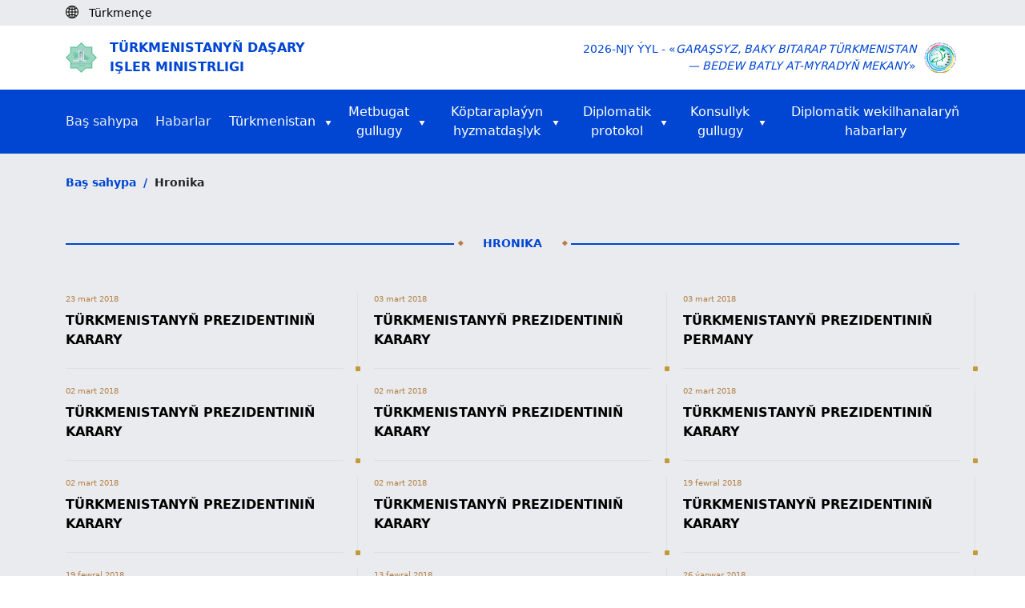

--- FILE ---
content_type: text/html; charset=UTF-8
request_url: https://www.mfa.gov.tm/tk/articles?page=20&type=chronicle
body_size: 36285
content:
<!DOCTYPE html>
<html>

<head>
    <meta charset="utf-8">
    <meta content="IE=edge" http-equiv="X-UA-Compatible">
    <meta content="width=device-width, initial-scale=1, maximum-scale=1" name="viewport">
    <title>    Hronika
</title>
    <link rel="shortcut icon" href="https://www.mfa.gov.tm/favicon/favicon.ico" type="image/x-icon" />
    <link rel="apple-touch-icon" href="https://www.mfa.gov.tm/favicon/apple-touch-icon.png" />
    <link rel="android-chrome-icon" sizes="192x192" href="https://www.mfa.gov.tm/favicon/android-chrome-192x192.png" />
    <link rel="android-chrome-icon" sizes="512x512" href="https://www.mfa.gov.tm/favicon/android-chrome-512x512.png" />
    <link rel="shortcut icon" sizes="16x16" href="https://www.mfa.gov.tm/favicon/favicon-16x16.png" />
    <link rel="shortcut icon" sizes="32x32" href="https://www.mfa.gov.tm/favicon/favicon-32x32.png" />

    
    <link rel="stylesheet" type="text/css" href="https://www.mfa.gov.tm/css/app.css">
    <link rel="stylesheet" type="text/css" href="https://www.mfa.gov.tm/css/custom.css">
    <link rel="stylesheet" type="text/css" href="https://www.mfa.gov.tm/css/migration.css">
    <link rel="stylesheet" href="https://www.mfa.gov.tm/css/bootstrap5.3.min.css">

    <script async defer data-website-id="15e710de-b6d6-4346-b46d-3eaf5d061bf4" src="https://metrics.com.tm/ynamly.js"></script>

    <style type="text/css">
        video::-internal-media-controls-download-button {
            display: none;
        }

        video::-webkit-media-controls-enclosure {
            overflow: hidden;
        }

        video::-webkit-media-controls-panel {
            width: calc(100% + 30px);
            /* Adjust as needed */
        }

        .rss {
            font-size: .875em;
            font-weight: 600;
            color: #212529;
            display: flex;
            align-items: center;
            column-gap: 4px;
            position: relative;
        }

        .rss .rss-logo {
            height: 22px;
            transition: all ease-in-out .1s;
        }

        .rss .rss-logo.rss-hover {
            position: absolute;
            top: 0;
            right: 0;
            opacity: 0;
        }

        .rss:hover {
            color: #0146d2;
        }

        .rss:hover .rss-logo.rss-hover {
            opacity: 1;
        }
    </style>
</head>

<body>
    <script>
        (function(i, s, o, g, r, a, m) {
            i['GoogleAnalyticsObject'] = r;
            i[r] = i[r] || function() {
                (i[r].q = i[r].q || []).push(arguments)
            }, i[r].l = 1 * new Date();
            a = s.createElement(o),
                m = s.getElementsByTagName(o)[0];
            a.async = 1;
            a.src = g;
            m.parentNode.insertBefore(a, m)
        })(window, document, 'script', 'https://www.google-analytics.com/analytics.js', 'ga');

        ga('create', 'UA-91533093-1', 'auto');
        ga('send', 'pageview');
    </script>
    <div class="page hidden">
            news
    </div>

        <header>
    <div class="body-bg py-1 d-none d-lg-block">
        <div class="container">
            <div class="d-flex">
                <div id="lang">
                    <i class="me-2"><img class="pb-1" src="https://www.mfa.gov.tm/img/globe-icon.svg" alt="icon"></i>
                                            <div class="text-black d-inline small
                             ">
                            Türkmençe
                        </div>
                                            <div class="text-black d-inline small
                             d-none">
                            Русский
                        </div>
                                            <div class="text-black d-inline small
                             d-none">
                            English
                        </div>
                                    </div>

                <div class="ps-2 anim-rtl" id="langs">
                                            <a class="text-black small d-none"
                           rel="alternate" hreflang="tk"
                           href="https://www.mfa.gov.tm/tk/articles?page=20&amp;type=chronicle">
                            <span class="pe-2">|</span>Türkmençe
                        </a>
                                            <a class="text-black small "
                           rel="alternate" hreflang="ru"
                           href="https://www.mfa.gov.tm/ru/articles?page=20&amp;type=chronicle">
                            <span class="pe-2">|</span>Русский
                        </a>
                                            <a class="text-black small "
                           rel="alternate" hreflang="en"
                           href="https://www.mfa.gov.tm/en/articles?page=20&amp;type=chronicle">
                            <span class="pe-2">|</span>English
                        </a>
                                    </div>
            </div>
        </div>
    </div>
    <div class="d-none d-lg-block">
        <div class="h-80 d-none"></div>
    </div>
    <div class="py-3 mt-5 mt-lg-0 shadow-sm">
        <div class="container d-flex justify-content-between align-items-center">
            <div class="me-auto col-8 col-md-6">
                <a href="https://www.mfa.gov.tm/tk">
                    <div class="d-flex align-items-center">
                        <div class="col-2 col-md-1 me-2 d-none d-md-block">
                            <img class="img-fluid col-10" src="https://www.mfa.gov.tm/img/dim_logo.png" alt="">
                        </div>
                        <div class="col-12 text-uppercase logo-text color-blue">Türkmenistanyň Daşary <br>işler ministrligi</div>
                    </div>
                </a>
            </div>
            <div class="col-4 col-md-6 d-flex align-items-center justify-content-end">
                <div class="w-auto text-end text-uppercase d-none d-md-block color-blue small">2026-njy ýyl - «<i>Garaşsyz, baky Bitarap Türkmenistan<br> &mdash; bedew batly at-myradyň mekany</i>»</div>
                <div class="col-4 text-end d-md-none me-2"><img class="img-fluid col-12 col-md-9" src="https://www.mfa.gov.tm/img/dim_logo.png"></div>
                <div class="col-4 col-md-1 text-end ms-2"><img class="img-fluid col-md-12" src="https://www.mfa.gov.tm/img/2026.png"></div>
            </div>
        </div>
    </div>

    <div class="dropdown d-block d-lg-none bg-blue fixed-top" id="top-header">
        <div class="d-flex container text-uppercase">
            <div class="mr-auto text-white align-self-center fw-semibold">
                Menu
            </div>


            <div class="nav justify-content-end">
                <button type="button" class="navbar-toggle dropdown-toggle d-block d-lg-none" id="headerMenu">
                    <span class="visually-hidden">Toggle navigation</span>
                    <span class="icon-bar"></span>
                    <span class="icon-bar"></span>
                    <span class="icon-bar"></span>
                </button>
                <ul class="dropdown-menu overflow-y-scroll" id="home-dropdown">
                    <li class="container"><a class="ps-0" href="https://www.mfa.gov.tm/tk">Baş sahypa<span
                                class="visually-hidden">(current)</span></a></li>
                    <li class="container"><a class="ps-0 text-start" href="https://www.mfa.gov.tm/tk/news">Habarlar</a></li>
                    <li class="dropdown-container d-flex container justify-content-start" style="justify-content: space-between">
                        <a class="ps-0"
                            href="https://www.mfa.gov.tm/tk/articles?type=turkmenistan">Türkmenistan</a>
                        <button class="dropdown-container-btn dropdown-container-btn1" data-ind="1">
                            <svg xmlns="http://www.w3.org/2000/svg" width="24" height="24" viewBox="0 0 24 24"
                                 fill="none" stroke="#fff" stroke-width="2" stroke-linecap="round"
                                 stroke-linejoin="round" class="feather feather-chevron-down">
                                <polyline points="6 9 12 15 18 9"></polyline>
                            </svg>
                        </button>
                        <div class="dropdown-list dropdown-list1 d-none">
                            <div>
                                <a
                                    href="https://www.mfa.gov.tm/tk/articles/2">Umumy maglumatlar</a>
                                <a
                                    href="https://www.mfa.gov.tm/tk/articles/3">Daşary syýasat</a>
                                <a href="https://www.mfa.gov.tm/tk/articles/4">Ykdysadyýet</a>
                                <a
                                    href="https://www.mfa.gov.tm/tk/articles/6">Durmuş pudagy</a>
                                <a href="https://www.mfa.gov.tm/tk/articles/7">Saglygy goraýyş</a>
                                <a href="https://www.mfa.gov.tm/tk/articles/8">Bilim</a>
                                <a href="https://www.mfa.gov.tm/tk/articles/9">Ylym</a>
                                <a href="https://www.mfa.gov.tm/tk/articles/10">Sport</a>
                                <a href="https://www.mfa.gov.tm/tk/articles/12">Medeniýet</a>
                                <a href="https://www.mfa.gov.tm/tk/articles/11">Syýahatçylyk</a>
                                <a href="https://www.mfa.gov.tm/tk/articles/5"
                                   class="border-0">&quot;Awaza&quot; milli syýahatçylyk zolagy</a>
                            </div>
                        </div>
                    </li>
                    <li class="dropdown-container d-flex container justify-content-start" style="justify-content: space-between">
                        <a class="ps-0"
                            href="https://www.mfa.gov.tm/tk/articles?type=press">Metbugat  gullugy</a>
                        <button class="dropdown-container-btn dropdown-container-btn2" data-ind="2">
                            <svg xmlns="http://www.w3.org/2000/svg" width="24" height="24" viewBox="0 0 24 24"
                                 fill="none" stroke="#fff" stroke-width="2" stroke-linecap="round"
                                 stroke-linejoin="round" class="feather feather-chevron-down">
                                <polyline points="6 9 12 15 18 9"></polyline>
                            </svg>
                        </button>
                        <div class="dropdown-list dropdown-list2 d-none">
                            <div>
                                <a
                                    href="https://www.mfa.gov.tm/tk/articles?type=article">Makalalar we çykyşlar</a>
                                
                                <a
                                    href="https://www.mfa.gov.tm/tk/articles/686?breadcrumbs=no">Türkmenistanyň Daşary işler ministrliginiň ýanynda hasaba alynan daşary ýurt habar beriş serişdeleriniň habarçylaryň sanawy</a>
                                <a
                                    href="https://www.mfa.gov.tm/tk/articles?type=press">Press-relizler we beýannamalar</a>
                                <a class="border-0"
                                   href="https://www.mfa.gov.tm/tk/articles?type=chronicle">Hronika</a>
                            </div>
                        </div>
                    </li>
                    <li class="dropdown-container d-flex container justify-content-start" style="justify-content: space-between">
                        <a class="ps-0"
                            href="javascript: void(0);">Köptaraplaýyn hyzmatdaşlyk</a>
                        <button class="dropdown-container-btn dropdown-container-btn3" data-ind="3">
                            <svg xmlns="http://www.w3.org/2000/svg" width="24" height="24" viewBox="0 0 24 24"
                                 fill="none" stroke="#fff" stroke-width="2" stroke-linecap="round"
                                 stroke-linejoin="round" class="feather feather-chevron-down">
                                <polyline points="6 9 12 15 18 9"></polyline>
                            </svg>
                        </button>
                        <div class="dropdown-list dropdown-list3 d-none">
                            <div>
															<a href="https://www.mfa.gov.tm/tk/articles/1711?breadcrumbs=no"
																 class="border-0">Halkara resminamalar</a>
															<a href="https://www.mfa.gov.tm/tk/articles/687?breadcrumbs=no"
																 class="border-0">Halkara guramalaryna agza bolmak</a>
                            </div>
                        </div>
                    </li>
                    <li class="dropdown-container container d-flex">
                        <a class="ps-0"
                           href="#">Diplomatik  protokol</a>
                        <button class="dropdown-container-btn dropdown-container-btn4" data-ind="4">
                            <svg xmlns="http://www.w3.org/2000/svg" width="24" height="24" viewBox="0 0 24 24"
                                 fill="none" stroke="#fff" stroke-width="2" stroke-linecap="round"
                                 stroke-linejoin="round" class="feather feather-chevron-down">
                                <polyline points="6 9 12 15 18 9"></polyline>
                            </svg>
                        </button>
                        <div class="dropdown-list dropdown-list4 d-none">
                            <div>
                                <a
                                    href="https://www.mfa.gov.tm/tk/articles/55">Türkmenistanyň diplomatik gatnaşyklary</a>
                                <a href="https://www.mfa.gov.tm/tk/consulates"
                                   class="border-0">Türkmenistan daşary ýurtlarda</a>
                                <a
                                    href="https://www.mfa.gov.tm/tk/articles/64">Türkmenistandaky diplomatik wekilhanalar</a>
                            </div>
                        </div>
                    </li>
                    <li class="dropdown-container d-flex container justify-content-start" style="justify-content: space-between">
                        <a class="ps-0"
                            href="https://www.mfa.gov.tm/tk/articles/57?breadcrumbs=no">Konsullyk  gullugy</a>
                        <button class="dropdown-container-btn dropdown-container-btn5" data-ind="5">
                            <svg xmlns="http://www.w3.org/2000/svg" width="24" height="24"
                                 viewBox="0 0 24 24" fill="none" stroke="#fff" stroke-width="2"
                                 stroke-linecap="round" stroke-linejoin="round" class="feather feather-chevron-down">
                                <polyline points="6 9 12 15 18 9"></polyline>
                            </svg>
                        </button>
                        <div class="dropdown-list dropdown-list5 d-none">
                            <div>
                                <a
                                    href="https://www.mfa.gov.tm/tk/articles/682?breadcrumbs=no">Konsullyk işleri</a>
                                <a
                                    href="https://www.mfa.gov.tm/tk/articles/683?breadcrumbs=no">Türkmenistanyň daşary ýurtlardaky konsullyklary we wezipeleri</a>
                                <a
                                    href="https://www.mfa.gov.tm/tk/articles/684?breadcrumbs=no">Türkmenistanyň çäginden daşarda ýygnan Türkmenistanyň konsullyk tölegleriniň nyrhy</a>
                                <a
                                    href="https://www.mfa.gov.tm/tk/articles/1126">Türkmenistanyň Daşary işler ministrliginiň welaýatdaky wekilhanalary</a>
                            </div>
                        </div>
                    </li>
                    <li class="dropdown-container container d-flex">
                        <a class="border-0 ps-0 text-white"
                           href="https://www.mfa.gov.tm/tk/articles?type=diplomatic_news">Diplomatik wekilhanalaryň  habarlary</a>
                    </li>
                    <li class="container">
                        <ul class="mt-2 d-flex ps-0">
                                                            <li class="d-flex flex-column justify-content-center">
                                    <a class="nav-link p-3 ps-0 active-lang"
                                       rel="alternate" hreflang="tk"
                                       href="https://www.mfa.gov.tm/tk/articles?page=20&amp;type=chronicle">
                                        tm
                                    </a>
                                </li>
                                                            <li class="d-flex flex-column justify-content-center">
                                    <a class="nav-link p-3 ps-0 "
                                       rel="alternate" hreflang="ru"
                                       href="https://www.mfa.gov.tm/ru/articles?page=20&amp;type=chronicle">
                                        ру
                                    </a>
                                </li>
                                                            <li class="d-flex flex-column justify-content-center">
                                    <a class="nav-link p-3 ps-0 "
                                       rel="alternate" hreflang="en"
                                       href="https://www.mfa.gov.tm/en/articles?page=20&amp;type=chronicle">
                                        en
                                    </a>
                                </li>
                                                    </ul>
                    </li>
                </ul>
            </div>
        </div>
    </div>

    <nav class="navbar-default  navbar center d-none d-lg-block">
    <div id="navbar" class="navbar-inner container collapse navbar-collapse">
        <ul class="nav navbar-nav d-flex flex-row justify-content-between align-items-center">

            <li><a class="text-start p-0" href="https://www.mfa.gov.tm/tk">Baş sahypa<span
                        class="visually-hidden">(current)</span></a></li>

            <li><a class="text-start p-0" href="https://www.mfa.gov.tm/tk/news">Habarlar</a></li>

            <li class="dropdown-container dropdown-container-large">
                <div class="d-flex align-items-center align-self-center">
                    <a class="text-white pe-1" href="https://www.mfa.gov.tm/tk/articles?type=turkmenistan">Türkmenistan</a>
                    <img class="align-self-center pt-1 ps-2" src="https://www.mfa.gov.tm/img/triangle.svg" alt="icon">
                </div>
                <div class="dropdown-list d-none">
                    <div>
                        <a href="https://www.mfa.gov.tm/tk/articles/2">Umumy maglumatlar</a>
                        <a href="https://www.mfa.gov.tm/tk/articles/3">Daşary syýasat</a>
                        <a href="https://www.mfa.gov.tm/tk/articles/4">Ykdysadyýet</a>
                        <a href="https://www.mfa.gov.tm/tk/articles/6">Durmuş pudagy</a>
                        <a href="https://www.mfa.gov.tm/tk/articles/7">Saglygy goraýyş</a>
                        <a href="https://www.mfa.gov.tm/tk/articles/8">Bilim</a>
                        <a href="https://www.mfa.gov.tm/tk/articles/9">Ylym</a>
                        <a href="https://www.mfa.gov.tm/tk/articles/10">Sport</a>
                        <a href="https://www.mfa.gov.tm/tk/articles/12">Medeniýet</a>
                        <a href="https://www.mfa.gov.tm/tk/articles/11">Syýahatçylyk</a>
                        <a href="https://www.mfa.gov.tm/tk/articles/5"
                           class="border-0">&quot;Awaza&quot; milli syýahatçylyk zolagy</a>
                    </div>
                </div>
            </li>

            <li class="dropdown-container dropdown-container-large">
                <div class="d-flex align-items-center align-self-center">
                    <a class="text-white pe-1"
                        href="https://www.mfa.gov.tm/tk/articles?type=press">Metbugat <br> gullugy</a>
                    <img class="align-self-center pt-1 ps-2" src="https://www.mfa.gov.tm/img/triangle.svg" alt="icon">
                </div>
                <div class="dropdown-list d-none">
                    <div>
                        <a
                            href="https://www.mfa.gov.tm/tk/articles?type=article">Makalalar we çykyşlar</a>
                        
                        <a
                            href="https://www.mfa.gov.tm/tk/articles/686?breadcrumbs=no">Türkmenistanyň Daşary işler ministrliginiň ýanynda hasaba alynan daşary ýurt habar beriş serişdeleriniň habarçylaryň sanawy</a>
                        <a
                            href="https://www.mfa.gov.tm/tk/articles?type=press">Press-relizler we beýannamalar</a>
                        <a class="border-0"
                           href="https://www.mfa.gov.tm/tk/articles?type=chronicle">Hronika</a>
                    </div>
                </div>
            </li>

            <li class="dropdown-container dropdown-container-large">
                <div class="d-flex align-items-center align-self-center justify-content-center pe-2">
                    <a class="text-white pe-1"
                        href="javascript: void(0);">Köptaraplaýyn<br> hyzmatdaşlyk</a>
                    <img class="align-self-center pt-1 ps-2" src="https://www.mfa.gov.tm/img/triangle.svg" alt="icon">
                </div>
                <div class="dropdown-list d-none">
                    <div>
                        <a href="https://www.mfa.gov.tm/tk/articles/1711?breadcrumbs=no"
                            class="border-0">Halkara resminamalar</a>
											<a href="https://www.mfa.gov.tm/tk/articles/687?breadcrumbs=no"
												 class="border-0">Halkara guramalaryna agza bolmak</a>
                    </div>
                </div>
            </li>

            <li class="dropdown-container dropdown-container-large">
                <div class="d-flex align-items-center align-self-center justify-content-center pe-2">
                    <a class="text-white pe-1"
                       href="#">Diplomatik <br> protokol</a>
                    <img class="align-self-center pt-1 ps-2" src="https://www.mfa.gov.tm/img/triangle.svg" alt="icon">
                </div>
                <div class="dropdown-list d-none">
                    <div>
                        <a
                            href="https://www.mfa.gov.tm/tk/articles/55">Türkmenistanyň diplomatik gatnaşyklary</a>
                        <a href="https://www.mfa.gov.tm/tk/consulates"
                           class="border-0">Türkmenistan daşary ýurtlarda</a>
                        <a
                            href="https://www.mfa.gov.tm/tk/articles/64">Türkmenistandaky diplomatik wekilhanalar</a>
                    </div>
                </div>
            </li>

            <li class="dropdown-container dropdown-container-large">
                <div class="d-flex align-items-center align-self-center justify-content-center">
                    <a class="text-white pe-1"
                        href="https://www.mfa.gov.tm/tk/articles/57?breadcrumbs=no">Konsullyk <br> gullugy</a>
                    <img class="align-self-center pt-1 ps-2" src="https://www.mfa.gov.tm/img/triangle.svg" alt="icon">
                </div>
                <div class="dropdown-list d-none">
                    <div>
                        <a
                            href="https://www.mfa.gov.tm/tk/articles/682?breadcrumbs=no">Konsullyk işleri</a>
                        <a
                            href="https://www.mfa.gov.tm/tk/articles/683?breadcrumbs=no">Türkmenistanyň daşary ýurtlardaky konsullyklary we wezipeleri</a>
                        <a
                            href="https://www.mfa.gov.tm/tk/articles/684?breadcrumbs=no">Türkmenistanyň çäginden daşarda ýygnan Türkmenistanyň konsullyk tölegleriniň nyrhy</a>
                        <a href="https://www.mfa.gov.tm/tk/articles/1126">Türkmenistanyň Daşary işler ministrliginiň welaýatdaky wekilhanalary</a>
                    </div>
                </div>
            </li>

            <li class="dropdown-container dropdown-container-large">
                <div class="d-flex align-items-center align-self-center justify-content-end">
                    <a class="border-0 text-white"
                       href="https://www.mfa.gov.tm/tk/articles?type=diplomatic_news">Diplomatik wekilhanalaryň <br> habarlary</a>
                </div>
            </li>
        </ul>
    </div>
</nav>
</header>

    <div class="body-bg">
        <div class="container py-4">
            <a class="color-blue small fw-semibold" href="https://www.mfa.gov.tm/tk">Baş sahypa</a>
            <span class="color-blue small fw-semibold px-1">/</span>
            <span class="small fw-semibold">
                Hronika
            </span>
        </div>

        <div class="container">
            <div class="d-flex align-items-center justify-content-between my-2 my-md-4">
                <hr class="hr w-100">
                <div class="col-auto color-blue fs-6 text-center text-uppercase d-flex justify-content-between">
                    <img class="ps-1" src="https://www.mfa.gov.tm/img/romb.svg" alt="">
                    <div class="w-auto px-4 text-center fw-semibold small">Hronika</div>
                    <img class="pe-1" src="https://www.mfa.gov.tm/img/romb.svg" alt="">
                </div>
                <hr class="hr w-100">
            </div>

            <div class="dip-items mb-5 mx--20">
                                    <div class="dip-item">
                        <a class="text-decoration-none text-black" href="https://www.mfa.gov.tm/tk/articles/241">
                            <p class="m-0 pb-1 color-gold fs-10">23 mart 2018</p>
                            <p class="m-0 py-1 fw-semibold fs-6">TÜRKMENISTANYŇ PREZIDENTINIŇ KARARY</p>
                                                    </a>
                        <div class="dip-mini-box"></div>
                    </div>
                                    <div class="dip-item">
                        <a class="text-decoration-none text-black" href="https://www.mfa.gov.tm/tk/articles/233">
                            <p class="m-0 pb-1 color-gold fs-10">03 mart 2018</p>
                            <p class="m-0 py-1 fw-semibold fs-6">TÜRKMENISTANYŇ PREZIDENTINIŇ KARARY</p>
                                                    </a>
                        <div class="dip-mini-box"></div>
                    </div>
                                    <div class="dip-item">
                        <a class="text-decoration-none text-black" href="https://www.mfa.gov.tm/tk/articles/232">
                            <p class="m-0 pb-1 color-gold fs-10">03 mart 2018</p>
                            <p class="m-0 py-1 fw-semibold fs-6">TÜRKMENISTANYŇ PREZIDENTINIŇ PERMANY</p>
                                                    </a>
                        <div class="dip-mini-box"></div>
                    </div>
                                    <div class="dip-item">
                        <a class="text-decoration-none text-black" href="https://www.mfa.gov.tm/tk/articles/231">
                            <p class="m-0 pb-1 color-gold fs-10">02 mart 2018</p>
                            <p class="m-0 py-1 fw-semibold fs-6">TÜRKMENISTANYŇ PREZIDENTINIŇ KARARY</p>
                                                    </a>
                        <div class="dip-mini-box"></div>
                    </div>
                                    <div class="dip-item">
                        <a class="text-decoration-none text-black" href="https://www.mfa.gov.tm/tk/articles/230">
                            <p class="m-0 pb-1 color-gold fs-10">02 mart 2018</p>
                            <p class="m-0 py-1 fw-semibold fs-6">TÜRKMENISTANYŇ PREZIDENTINIŇ KARARY</p>
                                                    </a>
                        <div class="dip-mini-box"></div>
                    </div>
                                    <div class="dip-item">
                        <a class="text-decoration-none text-black" href="https://www.mfa.gov.tm/tk/articles/229">
                            <p class="m-0 pb-1 color-gold fs-10">02 mart 2018</p>
                            <p class="m-0 py-1 fw-semibold fs-6">TÜRKMENISTANYŇ PREZIDENTINIŇ KARARY</p>
                                                    </a>
                        <div class="dip-mini-box"></div>
                    </div>
                                    <div class="dip-item">
                        <a class="text-decoration-none text-black" href="https://www.mfa.gov.tm/tk/articles/228">
                            <p class="m-0 pb-1 color-gold fs-10">02 mart 2018</p>
                            <p class="m-0 py-1 fw-semibold fs-6">TÜRKMENISTANYŇ PREZIDENTINIŇ KARARY</p>
                                                    </a>
                        <div class="dip-mini-box"></div>
                    </div>
                                    <div class="dip-item">
                        <a class="text-decoration-none text-black" href="https://www.mfa.gov.tm/tk/articles/227">
                            <p class="m-0 pb-1 color-gold fs-10">02 mart 2018</p>
                            <p class="m-0 py-1 fw-semibold fs-6">TÜRKMENISTANYŇ PREZIDENTINIŇ KARARY</p>
                                                    </a>
                        <div class="dip-mini-box"></div>
                    </div>
                                    <div class="dip-item">
                        <a class="text-decoration-none text-black" href="https://www.mfa.gov.tm/tk/articles/220">
                            <p class="m-0 pb-1 color-gold fs-10">19 fewral 2018</p>
                            <p class="m-0 py-1 fw-semibold fs-6">TÜRKMENISTANYŇ PREZIDENTINIŇ KARARY</p>
                                                    </a>
                        <div class="dip-mini-box"></div>
                    </div>
                                    <div class="dip-item">
                        <a class="text-decoration-none text-black" href="https://www.mfa.gov.tm/tk/articles/219">
                            <p class="m-0 pb-1 color-gold fs-10">19 fewral 2018</p>
                            <p class="m-0 py-1 fw-semibold fs-6">TÜRKMENISTANYŇ PREZIDENTINIŇ KARARY</p>
                                                    </a>
                        <div class="dip-mini-box"></div>
                    </div>
                                    <div class="dip-item">
                        <a class="text-decoration-none text-black" href="https://www.mfa.gov.tm/tk/articles/213">
                            <p class="m-0 pb-1 color-gold fs-10">13 fewral 2018</p>
                            <p class="m-0 py-1 fw-semibold fs-6">TÜRKMENISTANYŇ PREZIDENTINIŇ KARARY</p>
                                                    </a>
                        <div class="dip-mini-box"></div>
                    </div>
                                    <div class="dip-item">
                        <a class="text-decoration-none text-black" href="https://www.mfa.gov.tm/tk/articles/211">
                            <p class="m-0 pb-1 color-gold fs-10">26 ýanwar 2018</p>
                            <p class="m-0 py-1 fw-semibold fs-6">TÜRKMENISTANYŇ PREZIDENTINIŇ PERMANY</p>
                                                    </a>
                        <div class="dip-mini-box"></div>
                    </div>
                            </div>
            <div class="py-2 py-lg-5">
                <ul class="pagination justify-content-end" role="navigation">
        
                    <li class="page-item">
                <a class="page-link" href="https://www.mfa.gov.tm/tk/articles?type=chronicle&amp;page=19" rel="prev"
                    aria-label="&laquo; Previous">&lsaquo;</a>
            </li>
        
        
                    <li class="page-item">
                <a class="page-link" href="https://www.mfa.gov.tm/tk/articles?type=chronicle&amp;page=1">1</a>
            </li>
                            
                <li class="page-item disabled" aria-disabled="true"><span class="page-link">...</span></li>
                                        <li class="page-item ">
                <a class="page-link" href="https://www.mfa.gov.tm/tk/articles?type=chronicle&amp;page=19">19</a>
            </li>
                    <li class="page-item  active">
                <a class="page-link" href="https://www.mfa.gov.tm/tk/articles?type=chronicle&amp;page=20">20</a>
            </li>
                    <li class="page-item ">
                <a class="page-link" href="https://www.mfa.gov.tm/tk/articles?type=chronicle&amp;page=21">21</a>
            </li>
                                            
                <li class="page-item disabled" aria-disabled="true"><span class="page-link">...</span></li>
                        <li class="page-item">
                <a class="page-link"
                    href="https://www.mfa.gov.tm/tk/articles?type=chronicle&amp;page=24">24</a>
            </li>
        
        
                    <li class="page-item">
                <a class="page-link" href="https://www.mfa.gov.tm/tk/articles?type=chronicle&amp;page=21" rel="next"
                    aria-label="Next &raquo;">&rsaquo;</a>
            </li>
            </ul>

            </div>
        </div>
    </div>

    <div class="bg-white">
    <div class="container py-5">
        <div class="d-lg-flex">
            <div class="col-12 col-lg pb-5 pb-lg-0">
                <div class="me-auto col-12 col-lg-8">
                    <a href="https://www.mfa.gov.tm/tk">
                        <div class="d-flex align-items-center justify-content-center justify-content-md-start">
                            <img class="img-fluid col-2 col-md-1 col-lg-2" src="https://www.mfa.gov.tm/img/dim_logo.png" alt="">
                            <div class="fw-semibold text-uppercase color-blue ms-3 fs-6">Türkmenistanyň Daşary <br>işler ministrligi</div>
                        </div>
                    </a>
                </div>
            </div>
            <div class="col-12 col-lg d-md-flex justify-content-between">
                <div class="color-blue fw-semibold small mb-3 mb-lg-0 text-center text-md-start">
                    Telefon: +993 (12) 44-56-92
                    <br>Faks: +993 (12) 44-58-12
                    <br>Kabulhana: +993 (12) 44-56-87
                    <br>Metbugat  gullugy: +993 (12) 44-56-04
                    <br>E-mail: <span>ddd@mfa.gov.tm</span>
                </div>
                <div class="color-blue fw-semibold small text-center text-md-start">
                    744000, Aşgabat, Arçabil köç., 108<br>Aşgabat, Türkmenistan
                </div>
            </div>
        </div>
    </div>

    <div class="py-3 border-top border-bottom">
        <div class="container fw-semibold">
            <div class="justify-content-between d-md-flex w-100 small">
                <a class="color-blue d-block text-center pb-2 pb-md-0" href="https://www.mfa.gov.tm/tk/articles/62">Ministrlik barada</a>
                <a class="color-blue d-block text-center pb-2 pb-md-0" href="https://www.mfa.gov.tm/tk/social-media">Sosial mediýa</a>
                <a class="color-blue d-block text-center pb-2 pb-md-0" href="https://www.mfa.gov.tm/tk/articles/437">Gaýragoýulmasyz jaň</a>
                <a class="color-blue d-block text-center pb-2 pb-md-0" href="https://www.mfa.gov.tm/tk/essential-websites">Gerekli websaýtlar</a>
            </div>
        </div>
    </div>

    <div class="text-center py-3 color-blue small">
        © 2026 Türkmenistanyň Daşary işler ministrligi
    </div>
</div>



    <script type="text/javascript" src="https://www.mfa.gov.tm/plugins/jquery-3.6.3.min.js"></script>
        <script type="text/javascript" src="https://www.mfa.gov.tm/js/custom.js"></script>
    <script type="text/javascript" src="https://www.mfa.gov.tm/js/bootstrap5.3.min.js"></script>
</body>

</html>


--- FILE ---
content_type: text/css
request_url: https://www.mfa.gov.tm/css/custom.css
body_size: 13990
content:
/*general*/

.border-0 {
    border: 0 !important;
}

.something .text-wrapper {
    padding-left: 10px;
    padding-bottom: 10px;
    padding-top: 10px;
}

.something .text-wrapper .text {
    width: unset;
}

.h-100 {
    height: 100% !important;
}

.w-100 {
    width: 100% !important;
}

.d-none {
    display: none !important;
}

/*navbar*/

.navbar-default .navbar-nav {
    display: flex !important;
    flex-wrap: nowrap;
}

.navbar-default .navbar-nav>li {
    flex-grow: 1;
}

.navbar-default .navbar-nav>li>a {
    /*padding: .8rem !important;*/
}

/*dropdown*/

header.home nav {
    box-shadow: none;
}

.dropdown-list {
    display: block;
    position: absolute;
    top: 100%;
    left: 0;
    padding-top: calc(1rem);
    width: 200%;
    max-width: 400px;
}

.dropdown-list5 {
    width: 100%;
}

.dropdown-list div {
    background: white;
    border-radius: 2px;
    /* padding: 1rem 2rem; */
    box-shadow: 0 20px 40px rgba(0, 0, 0, 0.07);
}

.dropdown-list a {
    font-size: 15px;
    padding: 1.2rem;
    color: #4E4E4E;
    text-align: left;
    display: block;
}

.dropdown-list a:hover {
    color: #144b9d;
}

.dropdown-container {
    position: relative;
}

.dropdown-container-btn {
    border: none;
    background: transparent;
    padding: 10px 8px;
    transition: 300ms;
    margin-left: auto;
}

.dropdown-menu>li>a {
    display: inline-block;
}

.rotate {
    transform: rotate(180deg);
    padding-right: 8px !important;
}

.page.hidden {
    display: none;
}

header #top-header .logo {
    margin-top: 8px;
}

header.home {
    height: 400px;
    background-image: url(../img/header_background.jpg);
    background-position: 50% 0;
    background-repeat: no-repeat;
    background-size: cover;
    position: relative;
}

nav.navbar {
    margin-bottom: 0;
    padding-top: 3px;
    padding-bottom: 3px;
}

header #top-header ul.nav-lang {
    margin-top: 18px;
}

header #top-header ul.nav-lang li a.nav-link {
    color: #fff;
    font-weight: bold;
    padding: .5rem 5px;
}

header #top-header ul.nav-lang li a.nav-link.active {
    color: rgba(255, 255, 255, 0.8);
}

header .main .header-text {
    text-align: center;
    color: #144b9d;
    position: absolute;
    top: 49%;
    left: 64%;
    transform: translate(-50%, -50%);
}

header .main .header-text img {
    width: 100px;
    margin-bottom: 15px;
    margin-top: 3px;
}

header .main {
    margin-bottom: 190px;
}

.d-flex {
    display: -ms-flexbox !important;
    display: flex !important;
}

.mr-auto {
    margin-right: auto !important;
}

.nav-lang {
    display: -ms-flexbox;
    display: flex;
    padding-left: 0;
    margin-bottom: 0;
    list-style: none;
}

.justify-content-end {
    -ms-flex-pack: end !important;
    justify-content: flex-end !important;
}

.navbar.center .navbar-inner {
    text-align: center;
}

.navbar.center .navbar-inner .nav {
    float: none;
    display: inline-block;
    vertical-align: middle;
}

nav.navbar {
    z-index: 1;
}

.navbar-default .navbar-nav>li>a {
    font-size: 16px;
    color: #efefef;
}

.navbar-default .navbar-nav>li>a:hover {
    color: #ffffff;
}

.navbar-default {
    background-color: #0146d2;
}

h4.main-title {
    font-size: 18px;
}

.mb-30 {
    margin-bottom: 30px;
}

.mt-30 {
    margin-top: 30px;
}

section .content h5.title {
    margin-top: 0;
    margin-bottom: 15px;
    color: #144b9d;
    font-size: 15px;
}

.img-responsive {
    width: 100%;
}

.content {
    margin-bottom: 10px;
}

.mfa-form input {
    font-size: 15px;
    box-shadow: none;
    -webkit-box-shadow: none;
}

.mfa-form textarea {
    font-size: 15px;
    box-shadow: none;
    -webkit-box-shadow: none;
}

.table-res {
    width: 100%;
    overflow: scroll;
    -ms-overflow-style: none;
    overflow: -moz-scrollbars-none;
}

.table-res::-webkit-scrollbar {
    overflow: hidden;
}

select.lang {
    margin-top: 20px;
    background-color: #144b9d !important;
    border: 1px solid #fff;
    padding: 0px 10px;
    height: 40px;
    line-height: 37px;
    color: #fff;
    display: inline-block;
    border-radius: 4px;
    margin-left: 10px;
}

.dropdown button.contact-button {
    width: 122px;
    padding-right: 0;
    padding-left: 0;
}

.dropdown-menu {
    background-color: #144b9d !important;
    border: 1px solid #fff !important;
    min-width: 64px;
    padding: 0;
    margin: 0;
    left: 0;
}

.dropdown-menu li>a {
    color: #fff;
    padding: 7px 24px;
}

.dropdown-menu li>a:hover {
    color: #bbbbbb !important;
}

/*.button .dropdown-menu a {*/
/*color: #fff;*/
/*padding: 7px 24px;*/
/*}*/

/*.button .dropdown-menu a:hover {*/
/*color: #144b9d;*/
/*}*/

.button {
    margin-top: 15px;
    display: -webkit-flex;
    /* Safari */
    display: flex;
    text-align: center;
}

.button div {
    -webkit-flex: 1;
    /* Safari 6.1+ */
    -ms-flex: 1;
    /* IE 10 */
    flex: 1;
}

.navbar-toggle {
    border: none;
    padding: 7px 8px;
    /*margin: 14px 0 0 0;*/
}

.navbar-toggle .icon-bar {
    background-color: #fff;
    width: 18px;
}

header #top-header .nav ul.dropdown-menu {
    width: 100%;
    z-index: 10;
    background: rgba(20, 75, 157, 0.95);
    border-radius: 0;
    margin: 0;
    border: 1px solid rgba(20, 75, 157, 0.95) !important;
    border-top: 2px solid rgb(20, 75, 157) !important;
    padding: 15px 0;
    transition: opacity 2s;
    -webkit-transition: opacity 2s;
}

header #top-header .nav ul.dropdown-menu a {
    padding: 9px 30px;
}

header #top-header .nav ul.dropdown-menu a:hover {
    background: #fff;
}

.dropdown-backdrop {
    z-index: 1;
}

.date-filter .btn-primary {
    background-color: #144b9d !important;
    border-color: #144b9d !important    ;
    padding: 4px 12px 8px;
}

.catolog-image-wrapper {
    height: 350px;
    transition: opacity 0.2s ease-in-out;
    overflow: hidden;
    border-radius: 4px;
}

.catolog-image-wrapper .catolog-title-background {
    position: absolute;
    top: 0;
    left: 0;
    width: 100%;
    opacity: 0;
    height: 100%;
    border: none !important;
    text-align: center;
}

.catolog-image-wrapper .card-img-main {
    width: 100%;
    border-radius: 3px;
    object-fit: cover;
    object-position: center;
}

.catolog-image-wrapper .card-body {
    position: absolute;
    bottom: 0;
    left: 0;
    right: 0;
    height: 50px;
    opacity: 0;
}

.catolog-image-wrapper .catalog-title span {
    font-size: 18px;
    line-height: 24px;
}

.catolog-image-wrapper .catalog-title span {
    padding: 0 40px;
    position: absolute;
    text-align: center;
    top: 50%;
    left: 50%;
    transform: translate(-50%, -50%);
    width: fit-content;
}

.date-filter-button {
    height: 40px;
    font-size: 14px;
}

.form-control {
    height: 40px;
}

.icon-download img {
    height: 14px;
}

.catalog-detail {
    position: absolute;
    bottom: 0;
    width: 100%;
    height: 50px;
    background-color: #fff;
    opacity: 1;
}

.catalog-detail .catalog-date span {
    position: absolute;
    bottom: 12px;
    left: 20px;
    font-size: 16px;
    opacity: 1;
}

.catolog-image-wrapper:hover .catolog-title-background {
    opacity: 0.8 !important;
    background-color: #fff;
}

.catolog-image-wrapper:hover .catalog-detail {
    opacity: 0;
}

.number-of-visits {
    font-size: 16px;
}

.new-events {
    border-radius: 10px;
    padding: 15px 25px;
}

.sp-horizontal .sp-next-arrow,
.sp-horizontal.sp-rtl .sp-previous-arrow {
    right: 35px;
}

.sp-left-thumbnails.sp-has-pointer .sp-thumbnail {
    left: 20px;
    right: 40px;
}

.sp-left-thumbnails .sp-thumbnail-container .sp-thumbnail .desc,
.sp-right-thumbnails .sp-thumbnail-container .sp-thumbnail .desc {
    transition: 300ms;
}

.sp-selected-thumbnail .desc {
    max-height: 75px !important;
    font-size: 17px !important;
    font-weight: normal !important;
}

.sp-left-thumbnails .sp-thumbnail-container .sp-thumbnail .date,
.sp-right-thumbnails .sp-thumbnail-container .sp-thumbnail .date {
    font-weight: 300;
}

.sp-thumbnail .arrow {
    display: none;
    transition: 300ms;
}

.sp-selected-thumbnail .arrow {
    display: inline-block;
}

.sp-left-thumbnails .sp-thumbnail-container,
.sp-left-thumbnails .sp-thumbnail-container {
    background: #FFFFFF;
}

.sp-left-thumbnails .sp-thumbnail-container,
.sp-right-thumbnails .sp-thumbnail-container {
    border-bottom: 0;
}

.sp-left-thumbnails.sp-has-pointer .sp-selected-thumbnail:after {
    display: none;
}

.sp-left-thumbnails.sp-has-pointer .sp-selected-thumbnail:before {
    left: 0;
    right: unset;
    height: 80%;
    top: 50% !important;
    transform: translate(0, -50%);
    border-radius: 30px;
    width: 3px;
    border-left: 0;
    background: #144b9d;
}

.sp-left-thumbnails .sp-thumbnail-container .sp-thumbnail .desc,
.sp-left-thumbnails .sp-thumbnail-container .sp-thumbnail .desc {
    height: unset;
    max-height: 62px;
}

.swiper {
    z-index: 0;
}

/*************RESPONSIVE SIZE*************/

/* Small devices (landscape phones, 576px and up) */
@media (min-width: 576px) {
    header #top-header .logo-text {
        margin-top: 20px;
    }
}

/* Medium devices (tablets, 768px and up) */
@media screen and (min-width: 768px) {
    nav.navbar.navbar-default {
        padding-top: 15px;
        padding-bottom: 15px;
    }

    .navbar-default .navbar-nav>li>a {
        padding: 2px 8px;
        /*border-right: 1px solid #d5d5d5;*/
    }

    .navbar-default .navbar-nav>li>a.no-border {
        border-right: none;
    }

    header #top-header .logo-text {
        margin-top: 18px;
    }

    .button .dropdown {
        display: none;
    }
    .year-slogan{
        display: block;
    }
}

/* Large devices (desktops, 992px and up) */
@media (min-width: 992px) {
    .navbar-default .navbar-nav>li>a {
        font-size: 16px;
        padding: 4px 21px;
    }

    footer {
        text-align: center;
    }

    .container {
        max-width: 990px;
    }

    .pr-900 {
        padding-right: 300px !important;
    }
}

/* Extra large devices (large desktops, 1200px and up) */
@media (min-width: 1200px) {
    .container {
        max-width: 1200px;
    }

    .navbar-default .navbar-nav>li>a {
        padding-right: 38px;
        padding-left: 38px;
    }
}

/* Medium devices (tablets, less than 992px) */
@media (max-width: 991.98px) {
    .navbar-default .navbar-nav>li>a {
        font-size: 14px;
        padding: 2px 10px;
    }

    footer {
        padding-bottom: 35px;
        text-align: center;
    }

    footer .col-md-4 {
        padding-bottom: 15px;
    }

    footer ul li {
        padding-bottom: 2px;
    }

    footer p.footer-links-title {
        margin-top: 0;
        margin-bottom: 12px;
    }

    section .container .row .row .col-md-7 {
        padding-top: 20px;
    }

    .new-events {
        margin-bottom: 30px;
    }

    .mt {
        margin-top: 30px !important;
    }

    .navbar-collapse {
        padding: 0;
    }

    .navbar-default .navbar-nav>li>a {
        font-size: 12px;
        /*padding: .5rem !important;*/
    }
}

@media (max-width: 817.98px) {
    section .container .row .row .col-md-7 {
        padding-bottom: 20px;
    }

    .slider-pro.m-t-default-bigger.m-b-default-bigger.sp-vertical {
        margin-top: 0 !important;
        margin-bottom: 0 !important;
    }

    a.newspaper img {
        margin-top: 30px;
    }

    .main-title.m-t-default-bigger.m-b-default {
        margin-top: 30px;
    }

    .sp-thumbnail-container {
        background: #f5f5f5;
        border: 1px solid rgba(0, 0, 0, 0.1);
        padding: 7px 7px 15px 7px;
    }

    .sp-thumbnail-container.sp-selected-thumbnail {
        border-bottom: 3px solid #144b9d;
    }

    .sp-bottom-thumbnails.sp-has-pointer .sp-selected-thumbnail:after {
        display: none;
    }

    .sp-bottom-thumbnails.sp-has-pointer .sp-selected-thumbnail:before {
        display: none;
    }

    span.date {
        margin-bottom: 5px;
        display: block;
        color: #051F45;
        font-size: 13px;
    }

    span.desc {
        color: #4E4E4E;
        font-weight: 300;
    }

    .mt800 {
        margin-top: 30px !important;
    }
}

/* Small devices (landscape phones, less than 768px) */
@media (max-width: 767.98px) {
    header #top-header {
        position: fixed;
        width: 100%;
        z-index: 2;
        background: rgba(20, 75, 157, 0.95);
    }

    header #top-header .logo-text {
        font-size: 13px;
    }

    header #top-header ul.nav-lang.justify-content-end {
        margin-top: 17px;
    }

    header #top-header ul.nav-lang li a.nav-link {
        font-size: 13px;
        padding-top: 11px !important;
    }

    header #top-header nav {
        display: none;
    }

    nav.navbar {
        display: none
    }

    .main-title {
        font-size: 16px;
    }

    section .content .col-sm-9 h5.title {
        margin-top: 10px;
        margin-bottom: 10px;
    }

    .pagination {
        margin-top: 5px;
    }

    .breadcrumbs {
        margin-top: 30px;
        margin-bottom: 30px;
    }

    .mt-sm {
        margin-top: 30px !important;
    }

    .button div {
        margin-right: 5px;
        margin-left: 5px;
    }

    .button a.contact-button {
        float: right;
    }

    .button .dropdown .contact-button {
        float: left;
    }

    header #top-header ul.nav-lang {
        display: none;
    }

    .mt768 {
        margin-top: 30px !important;
    }

    /*header {*/
    /*    min-height: 75px;*/
    /*}*/

    .sp-horizontal .sp-next-arrow,
    .sp-horizontal.sp-rtl .sp-previous-arrow {
        right: 20px;
    }

    .dropdown-list {
        width: unset;
        right: 0;
        max-width: none;
        padding-top: 0;
        z-index: 1;
    }

    header #top-header .nav ul.dropdown-menu a:hover {
        background: transparent;
        color: #fff;
    }

    .dropdown-list a {
        color: #23527c !important;
    }

    .col-sm-12 {
        width: 100%;
    }

    .sp-selected-thumbnail .desc {
        max-height: unset !important;
        font-size: 15px !important;
        font-weight: 300 !important;
    }

    .sp-selected-thumbnail .arrow {
        display: none;
    }
}

/* Extra small devices (portrait phones, less than 576px) */
@media (max-width: 575.98px) {
    header #top-header p.logo-text {
        margin-top: 13px;
        font-size: 12px;
        float: none;
    }

    header #top-header ul.nav-lang li a.nav-link {
        font-size: 12px;
    }
}
